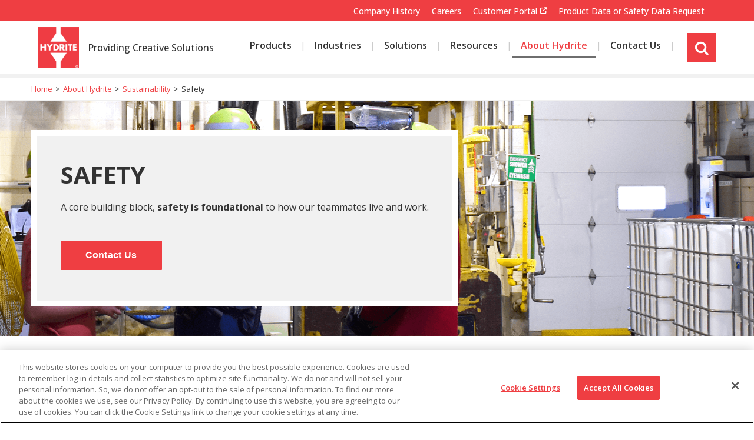

--- FILE ---
content_type: text/html; charset=utf-8
request_url: https://www.hydrite.com/About-Hydrite-Chemical/Sustainability/Sustainable-Growth/Safety.htm
body_size: 10630
content:
<!DOCTYPE html>

<html id="htmlTag" class="titanDisplay Chrome Chrome131" lang="en">
<head>
	<!-- Raw Snippet (Site-level) -->
<!-- Start ReFlex-->
<meta content="initial-scale=1,maximum-scale=5.0,minimum-scale=1.0,user-scalable=yes,width=device-width" name="viewport">
<link rel="preconnect" href="https://fonts.googleapis.com">
<!-- End Reflex 2019 -->



<meta name="google-site-verification" content="Rx8xUdJ-JdTQeun-9xu8iFXKAt7sN8UoWoK9z2wTIdE" />


<!-- Cloudflare Web Analytics --><script defer src='https://static.cloudflareinsights.com/beacon.min.js' data-cf-beacon='{"token": "5ad0e00febcb4fd0aaac60d74218a45b"}'></script><!-- End Cloudflare Web Analytics -->

<!-- Canonical Tag (Site-level) -->
<link rel="canonical" href="https://www.hydrite.com/About-Hydrite-Chemical/Sustainability/Sustainable-Growth/Safety.htm" />

<!-- Google Tag Manager (Site-level) -->
<script>(function(w,d,s,l,i){w[l]=w[l]||[];w[l].push({"gtm.start":
new Date().getTime(),event:"gtm.js"});var f=d.getElementsByTagName(s)[0],
j=d.createElement(s),dl=l!="dataLayer"?"&l="+l:"";j.async=true;j.src=
"https://www.googletagmanager.com/gtm.js?id="+i+dl;f.parentNode.insertBefore(j,f);
})(window,document,"script","dataLayer","GTM-WK9BC29");</script>

	<script language='javascript' type='text/javascript' src='/scripts/titanscripts.required.js'></script>
	<link type='text/css' rel='stylesheet' href='/ClientCSS/Hydrite/Themes.Reflex.Hydrite/site.css' />
	<meta name="generator" content="Titan CMS 7.5.6.0" />
	<title>Safety Program at Hydrite</title>
	<META name='DocID' content='3968'>
<META name='Title' content='Safety Program at Hydrite'>
<META name='Keywords' content='Climate Change, Saferty, Sustainability, Sustainable Growth'>
<META name='Description' content='Hydrite strives to operate in a way that our employees feel safe, valued, and supported while working together to meet our shared goals. A robust safety program is a key part of our culture and permeates throughout our operations.'>
<META name='Abstract' content='Hydrite strives to operate in a way that our employees feel safe, valued, and supported while working together to meet our shared goals. A robust safety program is a key part of our culture and permeates throughout our operations.'>

	<link rel="alternate+rss" type="application/rss+xml" title="RSS" href="/display/WhatsNew.rss" />
	<script language='javascript' type='text/javascript' src='/scripts/titanscripts.js' async></script>
	<script src='https://www.google.com/recaptcha/api.js?render=explicit' type='text/javascript' async defer></script>
	
	
	<!-- Raw Snippet (Site-level) -->
<!-- Start ReFlex  --><script language="javascript" src="/CommonScripts/NWS/Modules.CommonScripts/modulemanager.js"></script>
<script language="javascript" src="/CommonScripts/Hydrite/Themes.ReFlex.Hydrite/site.js">
</script>
<!-- End Reflex 2019 -->
<script src="/CommonScripts/Hydrite/Public/iframeResizer.min.js"></script>

<!-- Stripe Image Background (Site-level) -->
<style>
.titanBody .TitanStripe.animated.StripeImageSustain{
   background-image: url(/Files/site-assets/Sustainability/fragile-earth_iStock-1129110491.jpg);
}
</style>

<!-- Stripe Image Background (Site-level) -->
<style>
.titanBody .TitanStripe.animated.StripeImageBeaker{
   background-image: url(/Files/Images1/Toll-Manufacturing/hydrite-beaker-test-tubes.jpg);
}
</style>

<!-- Stripe Image Background (Site-level) -->
<style>
.titanBody .TitanStripe.animated.StripeImageCareers{
   background-image: url(/Files/Images1/careers_redbanner.jpg);
}
</style>

<!-- Stripe Image Background (Site-level) -->
<style>
.titanBody .TitanStripe.animated.StripeImageFoam{
   background-image: url(/Files/Images1/Foam-Control/foam-control_clear-foam.jpg);
}
</style>

	<link rel='shortcut icon' href='/Files/favicon.ico' type='image/x-icon'></link><link rel='icon' href='/Files/favicon.ico' type='image/x-icon'></link>
</head>
<body class="titanBody" id="titanBody">
	<!-- Google Tag Manager NoScript (Site-level) -->
<noscript>
    <iframe src="https://www.googletagmanager.com/ns.html?id=GTM-WK9BC29" height="0" width="0" style="display:none;visibility:hidden"></iframe>
</noscript>

<form action="/About-Hydrite-Chemical/Sustainability/Sustainable-Growth/Safety.htm?" data-init="button, fieldset, input, object, output, select, textarea" enctype="multipart/form-data" id="routerForm" method="Post"><input name="__RequestVerificationToken" type="hidden" value="Lqt9RAD3GD-EZl3gIzu328WtlFnCcnWbRTetQp2QxzHqTaMokQRG2eRmbbOhVgbDamJRYQnzsCEMiPmvA-RMVtZ3IvVroK5epvgQMgCvI_41" />		<script type="text/javascript">document.addEventListener("DOMContentLoaded", NWS.Util.UI.InitRouterForm, { once: true });</script>
</form><script type="text/javascript">
//<![CDATA[
if (!window.mvcClientValidationMetadata) { window.mvcClientValidationMetadata = []; }
window.mvcClientValidationMetadata.push({"Fields":[],"FormId":null,"ReplaceValidationSummary":false});
//]]>
</script>	


<a href="#SkipNav" class="skipNav">Skip to Content</a>
<header id="headerArea">
    <div id="utilityArea" class="layoutContainer">
        <div class="siteBounds">
            <div class="utilityWrapper">
                <nav class="utility">
                    <!--BeginNoIndex--><ul navName="Utility" navZone="$Zone"><li class="navFirst"><a href="/About-Hydrite-Chemical/Company-History.htm">Company History</a></li><li><a href="/careers.htm">Careers</a></li><li><a href="https://extranet.hydrite.com/">Customer Portal</a></li><li class="navLast"><a href="/sds-request.htm">Product Data or Safety Data Request</a></li></ul><!--EndNoIndex-->
                </nav>
            </div>
        </div>
    </div>
    <div class="siteBounds">
        <div id="logoArea">
            <a href='/home.htm'><img src='/Files/hydrite_h_logo.png' border='0' alt='Hydrite® Chemical Co.'/></a>
        </div>
        <div id="Tagline">
            <div class="Freeform New100 CenterZone TitanBlock"><p><a href="/Hydrite_New.htm" linktype="2" target="_self">Providing Creative Solutions</a></p>
</div>
        </div>
        <input type="checkbox" id="navOpener" />
        <div id="navArea">
            <label for="navOpener" tabindex="0" role="button" onkeydown="NWS.Util.UI.DefaultButton(event, this)" id="Hamburger">
                <div id="navButton">
                    <span>Menu</span><br />
                    <span class="fa" aria-hidden="true" />
                </div>
            </label>
            <div class="navInner">
                <nav class="top">
                    <!--BeginNoIndex--><ul navName="TopMenu" navZone="Top" class="menu"><li class="navFirst"><a href="/Products.htm"><span>Products</span></a></li><li><a href="/Industries.htm" class="hasChild"><span class="arrow"> </span><span>Industries</span></a><ul><li><a href="/Industries/Agriculture.htm"><span>Agriculture</span></a></li><li><a href="/Industries/Biofuels.htm"><span>Biofuels</span></a></li><li><a href="/Industries/Energy-Solutions.htm"><span>Energy</span></a></li><li><a href="/Industries/Food-Processing.htm"><span>Food Processing</span></a></li><li><a href="/Industries/Graphic-Arts.htm"><span>Graphic Arts</span></a></li><li><a href="/Industries/Industrial.htm"><span>Industrial</span></a></li><li><a href="/Industries/Mining.htm"><span>Mining</span></a></li><li><a href="/Industries/Paints-Coatings-Inks-Adhesives.htm"><span>Paints Coatings Inks Adhesives</span></a></li><li><a href="/Industries/Personal-Care.htm"><span>Personal Care</span></a></li><li><a href="/Industries/Pet-Food.htm"><span>Pet Food </span></a></li><li><a href="/Industries/Pulp-Paper.htm"><span>Pulp and Paper</span></a></li></ul></li><li><a href="/Solutions.htm" class="hasChild"><span class="arrow"> </span><span>Solutions</span></a><ul><li><a href="/Contract-Manufacturing.htm"><span>Contract Manufacturing</span></a></li><li><a href="/Solutions/Foam-Control.htm"><span>Foam Control</span></a></li><li><a href="/Solutions/Membrane-Technology.htm"><span>Membrane Technology</span></a></li><li><a href="/Solutions/Peracetic-Acid-Solutions.htm"><span>Peracetic Acid Solutions</span></a></li><li><a href="/Solutions/Plant-Sanitation.htm"><span>Plant Sanitation</span></a></li><li><a href="/Solutions/Sulfur-Chemistries.htm"><span>Sulfur Chemistries</span></a></li><li><a href="/Solutions/Equipment.htm"><span>Technology and Equipment Solutions</span></a></li><li><a href="/Solutions/Waste-Recycle.htm"><span>Waste and Recycle</span></a></li><li><a href="/Solutions/WaterTreatment.htm"><span>Water Treatment</span></a></li></ul></li><li><a href="/Resources.htm" class="hasChild"><span class="arrow"> </span><span>Resources</span></a><ul><li><a href="/Solutions/Food-Processing/Food-Safety-Training.htm"><span>Hydrite Academy</span></a></li><li><a href="/Products/Chemical-Applications.htm"><span>Chemistry Basics</span></a></li><li><a href="/Knowledge-Base"><span>Knowledge Base</span></a></li></ul></li><li class="current"><a href="/About-Hydrite.htm" class="hasChild current"><span class="arrow"> </span><span>About Hydrite</span></a><ul><li><a href="/News-Events.htm"><span>News/Events</span></a></li><li><a href="/About-Hydrite-Chemical/Company-History.htm"><span>Company History</span></a></li><li><a href="/About-Hydrite-Chemical/Sustainability/Sustainable-Growth.htm" class="hasChild current"><span class="arrow"> </span><span>Sustainability</span></a><ul><li><a href="/About-Hydrite-Chemical/Sustainable-Growth/Energy.htm"><span>Energy</span></a></li><li><a href="/About-Hydrite-Chemical/Sustainability/Sustainable-Growth/Safety.htm" class="current"><span>Safety</span></a></li><li><a href="/About-Hydrite-Chemical/Sustainable-Growth/Sustainable-Goals.htm"><span>Sustainable Goals</span></a></li><li><a href="/About-Hydrite-Chemical/Sustainability/Sustainable-Growth/Waste-Minimization.htm"><span>Waste Minimization</span></a></li><li><a href="/About-Hydrite-Chemical/Sustainability/Sustainable-Growth/Water.htm"><span>Water</span></a></li></ul></li><li><a href="/Community-Giving.htm"><span>Community </span></a></li></ul></li><li class="navLast"><a href="/Contact.htm"><span>Contact Us</span></a></li></ul><!--EndNoIndex-->
                </nav>
                <nav class="utility">
                    <!--BeginNoIndex--><ul navName="Utility" navZone="$Zone"><li class="navFirst"><a href="/About-Hydrite-Chemical/Company-History.htm">Company History</a></li><li><a href="/careers.htm">Careers</a></li><li><a href="https://extranet.hydrite.com/">Customer Portal</a></li><li class="navLast"><a href="/sds-request.htm">Product Data or Safety Data Request</a></li></ul><!--EndNoIndex-->
                </nav>
                <div class="searchWrapper">
                    <a id="searchToggle" class="toggle" href="javascript:void(0)" aria-haspopup="true">
                        <i class="icon fas fa-search"></i>
                        <span class="screenReaderOnly">site search</span>
                    </a>
                    <div class="searchShadow" role="dialog" aria-labelledby="searchBarTop_searchTerms">
                        <div class="searchBar">
                            <!--BeginNoIndex--><input type="text" id="searchBarTop_searchTerms" name="searchBarTop_searchTerms" maxlength="200" value="" onkeydown="NWS.Util.UI.DefaultButton(event, document.getElementById('searchBarTop_searchGo'))" placeholder="Search" aria-label="Search by Keyword" /> 
            <input type="button" value="Search" id="searchBarTop_searchGo" name="searchBarTop_searchGo" class="search" aria-label="Search" onclick="&#xA;                NWS.Util.UI.SearchSubmit('/Search-Results.htm', document.getElementById('searchBarTop_searchTerms'))" /><!--EndNoIndex-->
                        </div>
                    </div>
                </div>
            </div>
            <div style="display:none;">
                
            </div>
        </div>
    </div>
</header>
<main id="contentArea" class="layoutContainer">
    <div id="heroZone">
        
        <div class="titleArea siteBounds"><p>Safety</p></div>
    </div>
    <div id="pageTools">
        <div class="siteBounds">
            <nav class="breadcrumb">
                <!--BeginNoIndex--><ul navName="Breadcrumb" navZone="Breadcrumb"><li><a href="/">Home</a><span>&gt;</span></li><li><a href="/About-Hydrite.htm">About Hydrite</a><span>&gt;</span></li><li><a href="/About-Hydrite-Chemical/Sustainability/Sustainable-Growth.htm">Sustainability</a><span>&gt;</span></li><li class="current">Safety</li></ul><!--EndNoIndex-->
            </nav>
            <nav class="tools">
                <!--BeginNoIndex--><ul navName="PageTools" navZone=""><li class="email"><a href="#" onclick="NWS.Util.Print.Email('Website Link');return false;">Email</a></li><li class="print"><a class="print" href="#" onclick="javascript:window.print();">Print</a></li></ul><!--EndNoIndex-->
            </nav>
        </div>
    </div>
    <a name="SkipNav" id="SkipNav" class="skipNav">Main Content</a>
    <div id="topZone">
        
        <div class="TitanStripe StripeBillboard3"><div class="siteBounds"><div class="Freeform AddContentBorder BgColorLight BillboardContent New100 CenterZone TitanBlock"><h1>Safety</h1>

<p>A core building block, <strong>safety is foundational</strong> to how our teammates live and work.</p>

<p>&nbsp;</p>

<p><span class="Button"><a href="/Contact.htm" linktype="3" target="_self">Contact Us</a></span></p>
</div><div class="Freeform BillboardImage New100 CenterZone TitanBlock"><p><img alt="Safety at Hydrite" loading="lazy" src="/Files/site-assets/Sustainability/Safety-Footer_1900x500.png" />
</p>
</div></div></div><div class="TitanStripe StripeDefault"><div class="siteBounds"><div class="Freeform New100 CenterZone TitanBlock"><p>&nbsp;</p>

<p><img alt="Manufacturing Safety PPE" class="FloatLeft" loading="lazy" src="/Files/Images1/Sustainability-Growth-Charts/PPE.png?Medium" /></p>

<p>Since our beginning in 1929, our employees have been the driving force in our success. We put our employees first and work to empower them. We strive to operate in a way that our employees feel safe, valued, and supported while working together to meet our shared goals. <strong>A robust safety program is a key part of our culture and permeates throughout our operations.</strong></p>

<p>We track a variety of leading and lagging performance indicators, evaluate risks, implement prevention measures, and plan for current and future initiatives to support our vision of ensuring a safe workplace for everyone at Hydrite. With input from human resources, operations, and recommendations from Hydrite&rsquo;s Board of Directors, we branded One Hydrite Safety in 2021. This initiative requires our evaluation of individual department and site programs and developing and deploying best practices consistently across the organization.</p>

<p>Examples include prescription safety glasses programs, hearing evaluations, respirator fit testing, contractor management, and partnering with field sales to provide effective personal protective equipment distribution. Even further, improvements have been implemented across departments like ergonomic scrap metal disposal techniques, mobile production floor training technology, and driver/customer collaboration on safe delivery practices.</p>
</div></div></div><div class="TitanStripe StripeGrid-GridGap-TwoWide"><div class="siteBounds"><div class="Freeform CardDesign1 BgColorLight AnimateBoxShadow New100 CenterZone TitanBlock"><h4 style="text-align:center">Safety Vision</h4>

<p style="text-align:center">Safety is an integral part of the culture at Hydrite. It is our collective responsibility to ensure a safe workplace for everyone at Hydrite.</p>
</div><div class="Freeform CardDesign1 BgColorLight AnimateBoxShadow New100 CenterZone TitanBlock"><h4 style="text-align:center">Safety Mission</h4>

<p style="text-align:center">Achieve zero incidents and injuries through the continuous improvement of our operational practices and processes where safety remains our top priority.</p>
</div></div></div><div class="TitanStripe StripeDefault"><div class="siteBounds"><div class="Freeform Float50 New100 CenterZone TitanBlock"><h4>Safety Values</h4>

<ul>
	<li>I am responsible for my own safety.</li>
	<li>I am responsible for my teammate&rsquo;s safety.</li>
	<li>I will always wear my PPE.</li>
	<li>I accept feedback about my safety behavior.</li>
	<li>I accept the responsibility to take action when confronted with an unsafe situation.</li>
	<li>I will actively seek and participate in safety improvements.</li>
	<li>I will always follow the Standard Operating Procedure.</li>
</ul>
</div><div class="Freeform Float50 New50 CenterZone TitanBlock"><p style="text-align:center"><img alt="Safety Hat and Sign" loading="lazy" src="/Files/Images1/Sustainability-Growth-Charts/Sign-Hat-Combination.png?Medium" /></p>
</div></div></div><div class="TitanStripe StripeBillboard7"><div class="siteBounds"><div class="Freeform BillboardImage New100 CenterZone TitanBlock"><p><img alt="One Hydrite Safety" loading="lazy" src="/Files/Images1/Sustainability-Growth-Charts/Safety-Banner---1900x500.png" /></p>
</div><div class="Freeform BillboardContent BgColorLight Flex50 New100 CenterZone TitanBlock"><h4>DRIVING ONE HYDRITE SAFETY</h4>

<p>Our One Hydrite Safety team consists of a cross-functional group that includes Environmental, Health and Safety, Operations, Human Resources, Transportation, Risk Management, and Sales personnel to drive our One Hydrite Safety program to support our Safety Vision, Mission, and Values. This initiative requires identification and evaluation of the language, actions, and behaviors of individual employees, teams, and the culture we aspire to become and communicate this as the expectation.</p>

<p>These expectations are our safety leading indicators and are communicated, measured, acknowledged, and understood as the strategic path forward to deliver our vision, evaluate risks, implement prevention measures, and plan for current and future initiatives.</p>

<p><strong>These practices and investment in a One Hydrite Safety culture has supported our achievement of record-breaking safety performances, driving our best year yet in 2022 and winning the&nbsp;<a href="https://www.wisafetycouncil.org/2024/04/23/30th-wisconsin-corporate-safety-award-winners/" linktype="3" target="_blank">2023 Wisconsin Safety Council Corporate Safety Award</a>.</strong></p>
</div></div></div><div class="TitanStripe StripeDefault"><div class="siteBounds"><div class="Freeform New100 CenterZone TitanBlock"><p>&nbsp;</p>

<p>&nbsp;</p>
</div><div class="Freeform Float25 New100 CenterZone TitanBlock"><p><img alt="Mike Smith Safety Quote" loading="lazy" src="/Files/Images1/Sustainability-Growth-Charts/Safety-Page-Quotes---Mike.png?Teaser" /></p>
</div><div class="Freeform Float75 New50 CenterZone TitanBlock"><h5>&nbsp;</h5>

<h3>&quot;It is important that our employees be able to trust each other - they are not only responsible for their safety, <span style="color:#ef3e42"><strong>but their teammates&#39; safety as well.</strong></span>&quot;</h3>

<p><span style="font-size:20px"><strong>Mike Smith</strong></span><br />
Branch Buyer / Warehouse Manager<br />
<strong><span style="color:#ef3e42">La Crosse, Wisconsin</span></strong></p>
</div><div class="Freeform Float75 New100 CenterZone TitanBlock"><h5>&nbsp;</h5>

<p>&nbsp;</p>

<h3 style="text-align:right">&quot;<span style="color:#ef3e42"><strong>Everyone should care about safety</strong></span> because when employees get injured, it also affects their loved ones at home.&quot;</h3>

<p style="text-align:right"><span style="font-size:20px"><strong>Byron Chitay</strong></span><br />
EHS Specialist<br />
<strong><span style="color:#ef3e42">Visalia, California</span></strong></p>
</div><div class="Freeform Float25 New50 CenterZone TitanBlock"><p><img alt="Byron Chitay Safety Quote" loading="lazy" src="/Files/Images1/Sustainability-Growth-Charts/Safety-Page-Quotes---Byron.png?Teaser" /></p>
</div><div class="Freeform New100 CenterZone TitanBlock"><div class="BgColorLight TextContainer">
<p>&nbsp;</p>

<h3>Customer Impact</h3>

<p>Through an extensive quality management system, Hydrite is committed to providing high quality, creative products that exceed customer expectations. This commitment requires a strong understanding of our customer&rsquo;s business, operations, and specifications. We are always working to further develop our <a href="/Solutions/Equipment.htm" target="_self">equipment technology</a> to meet the changing needs of customers. Our development of innovative tools for our customers and field employees, including real time data monitoring, demonstrates the company&rsquo;s dedication to helping enhance food safety.</p>

<p>As a food sanitation and ingredient industry partner, we have spent decades promoting the safe transfer of food from farm to table. In the late 1990s, we implemented <a href="https://www.fda.gov/food/guidance-regulation-food-and-dietary-supplements/hazard-analysis-critical-control-point-haccp#:~:text=HACCP%20is%20a%20management%20system,consumption%20of%20the%20finished%20product." linktype="3" target="_blank">Hazard Analysis Critical Control Point (HACCP)</a> plans in all manufacturing and warehousing facilities. HACCP is a management system in which <a href="/Industries/Food-Processing/Food-Safety.htm" linktype="null" target="_self">food safety</a> is addressed through the analysis and control of biological, chemical, and physical hazards from raw material production, procurement and handling, manufacturing, distribution, and consumption of the finished product. More recently, we have obtained <a href="https://www.sqfi.com/" linktype="3" target="_blank">Safe Quality Food (SQF)</a> certification at a number of facilities.</p>

<p>&nbsp;</p>
</div>
</div><div class="Freeform New100 CenterZone TitanBlock"><h3>Supplier Code of Conduct</h3>

<p>A key piece of our success is our record of building strong relationships with our suppliers, who play an important role in our ability to live out our mission of providing sustainable ideas and solutions that ensure customer, employee, and partner success. We hold ourselves to exacting standards, and we expect the same from our suppliers.</p>

<p style="text-align:center"><span class="button"><a href="/Files/resources/Sustainability/Hydrite-Supplier-Code-of-Conduct.pdf" linktype="4" target="_blank">SUPPLIER CODE OF CONDUCT</a>&nbsp;</span>&nbsp;</p>
</div></div></div><div class="TitanStripe StripeBillboard7"><div class="siteBounds"><div class="Freeform BillboardImage New100 CenterZone TitanBlock"><p><img alt="University Park Safety Milestone" loading="lazy" src="/Files/Images1/Sustainability-Growth-Charts/Safety-Footer---1900x500.png" /></p>
</div><div class="Freeform BillboardContent BgColorRed Flex33 New100 CenterZone TitanBlock"><h2>Contact Us</h2>

<p>Learn more about how Hydrite prioritizes safety company wide.</p>

<p>&nbsp;</p>

<p><span class="button"><a href="/Contact.htm" linktype="3" target="_self">Contact Us</a></span></p>
</div></div></div><div class="TitanStripe StripeDefault"><div class="siteBounds"><div class="Freeform New100 CenterZone TitanBlock"><p>&nbsp;
</p>

</div></div></div>
    </div>
    <div id="middleZone" class="siteBounds">
        <aside id="sideZone" class="side">
            
            
        </aside>
        <section id="centerZone">
            
            
        </section>
    </div>
    <div id="bottomZone">
        
        <div class="siteBounds"><script type='text/javascript'>NWS.Modules.LoadResources(["/scripts/NWS.Fields.js","/Views/Display/Blocks/Support/NWS.FormEditorSupport.js","/Views/Display/Blocks/Commenting/CommentsDisplay.js"], [{"func":"NWS.Block.Comments.Init","args":{}}], []);</script></div>
    </div>
</main>
<footer id="footerArea" class="layoutContainer">
    <div class="bottomContent">
        <div class="siteBounds">
            <div class="Freeform NavList New100 CenterZone TitanBlock"><div class="Container Grid GridGap Width100 WidthDesktop20 WidthMobile100 WidthTablet100 WidthTabletLandscape20 WidthWideScreen20">
<div>
<p><a href="/home.htm" linktype="2" target="_self"><img alt="hydrite logo" class="logo" loading="lazy" src="/Files/hydrite_h_logo.png?Small" /></a></p>

<ul class="contact-address">
	<li>17385 Golf Parkway</li>
	<li>Brookfield, Wisconsin 53045</li>
</ul>

<ul class="contact-numbers">
	<li>Main Phone&nbsp;262-792-1450</li>
	<li>Customer Service&nbsp;855-365-7500</li>
</ul>
</div>

<div><span class="h6">Our Company</span>

<ul>
	<li><a href="/About-Hydrite.htm">About Hydrite </a></li>
	<li><a href="/careers.htm" linktype="2" target="_self">Careers</a></li>
	<li><a href="/Community-Giving.htm" linktype="2" target="_self">Community</a></li>
	<li><a href="/About-Hydrite-Chemical/Sustainability/Sustainable-Growth.htm" linktype="2" target="_self">Sustainability</a></li>
</ul>
</div>

<div><span class="h6">Reference</span>

<ul>
	<li><a href="/News-Events/Press-Releases.htm" linktype="2" target="_self">News</a></li>
	<li><a href="/News-Events/Events.htm" linktype="2" target="_self">Events</a></li>
	<li><a href="/Products/Chemical-Applications.htm" linktype="2" target="_self">Chemistry Basics</a></li>
</ul>
</div>

<div><span class="h6">Using Our Website</span>

<ul>
	<li><a href="/Legal/Privacy-Policy.htm" linktype="2" target="_self">Privacy Policy</a></li>
	<li><a href="/Site-Map.htm" linktype="2" target="_self">Site Map</a></li>
	<li><a href="/Bottom-Nav/Accessibility.htm" linktype="2" target="_self">Accessibility</a></li>
	<li><a href="/Legal.htm" linktype="2" target="_self">Legal</a></li>
</ul>
</div>

<div><span class="h6">Connect</span>

<ul class="social-icons">
	<li><a href="https://www.linkedin.com/company/hydrite-chemical-co-" target="_blank"><em class="fa fa-linkedin"><span>LinkedIn</span></em></a></li>
	<li><a href="https://www.facebook.com/hydrite" target="_blank"><em class="fa fa-facebook"><span>Facebook</span></em></a></li>
	<li><a href="https://www.instagram.com/hydrite/?hl=en" target="_blank"><em class="fa fa-instagram"><span>Instagram</span></em></a></li>
	<li><a href="https://twitter.com/hydriteco" target="_blank"><em class="fa fa-x-twitter"><span>Twitter</span></em></a></li>
</ul>
<span class="Glassdoor Social"><a href="https://www.glassdoor.com/Overview/Working-at-Hydrite-EI_IE14187.11,18.htm" target="_blank"><img alt="" loading="lazy" src="https://www.glassdoor.com/api/widget/verticalStarRating.htm?e=14187" /></a></span></div>
</div>

<p><a name="Cookie"></a></p>
</div><div class="Freeform New100 CenterZone TitanBlock"><div class="CookieSettingsButton"><!-- CookiePro Cookies Settings button start --><button class="ot-sdk-show-settings" id="ot-sdk-btn" onclick="return false;">Cookie Settings</button><!-- CookiePro Cookies Settings button end --></div>
</div>
        </div>
    </div>
    <div class="siteBounds">
        <div class="copyright">
            © 2025 Hydrite Chemical - all rights reserved.
        </div>
        <div class="poweredBy">
            <p>This site is powered by the Northwoods Titan Content Management System.</p>
        </div>
    </div>
</footer>
<a href="#" id="scrollTop" aria-label="Back to top of page"><span class="fas fa-chevron-up arrow" aria-hidden="true"></span></a>

<!-- OneTrust Cookies Consent Notice start -->
<script src="https://cookie-cdn.cookiepro.com/scripttemplates/otSDKStub.js" type="text/javascript" charset="UTF-8" data-domain-script="c74a4368-b43b-45eb-b0f0-7edf2df4db22"/>
<script type="text/javascript">
function OptanonWrapper() {}
</script>
<!-- OneTrust Cookies Consent Notice end --><script type="text/javascript">NWS.Modules.LoadResources(['/Views/Display/Blocks/NWS/Blocks.DataPrivacy/CookieConsentBanner/CookieConsent.css']);</script>
	

	<!-- AdditionalCSS (Site-level) -->
<style>.titanBody:not(.blockPreview) [class*='StripeBillboard'].hasVideo .container.video video {
animation: zoom 2.25s forwards ease-out;
    animation-delay: .1s;
    max-width: 100%;
    object-fit: cover;
    object-position: 50% 50%;
    min-height: 100%;
    min-width: 100%;
    top: 50%;
    position: absolute;
    transform: scale(1.2) translateY(-50%);
}

/* Hydrite-399 */
@media (min-width: 1200px) {
    .titanBody .searchShadow .searchBar::before {
		display:none !important;
    }
	.titanBody .searchShadow .searchBar input[type=button] {	
		background-image: url(/Files/Icons/search.png?Thumbnail);
		background-size: 25px;
		background-repeat: no-repeat;
		background-position: center;
	}
}</style>

<!-- Raw Snippet (Site-level) -->
<!-- Pardot UTM Tracking --><script type="text/javascript">
var iframe = document.getElementById('pardot');
iframe.src = iframe.src + window.location.search;
</script><!-- Pardot UTM Tracking-->

</body>
</html>


--- FILE ---
content_type: text/css; charset=utf-8
request_url: https://www.hydrite.com/_bundle.css?file=%2FClientCSS%2FNWS%2FThemes.ReFlex.Core%2Flibrary-support.css&file=%2FCommonscripts%2FNWS%2FModules.CommonScripts%2Fheader_animation.css
body_size: 1612
content:
.titanBody{--breakpoint-phone:600px;--breakpoint-tablet:768px;--breakpoint-tablet-landscape:1024px;--breakpoint-desktop:1200px;--breakpoint-widescreen:1600px}.TitanStripe[class*="Default"]{background:var(--color-white)}.TitanStripe[class*="Light"]{background:var(--color-light);color:var(--color-text-dark)}.TitanStripe[class*="Medium"]{background:var(--color-medium);color:var(--color-text-dark)}.TitanStripe[class*="Dark"]{background:var(--color-dark);color:var(--color-white)}.TitanStripe[class*="Primary"]{background:var(--color-brand-primary);color:var(--color-white)}.titanBody .TitanStripe[class*="Primary"] a,.mainBody .TitanStripe[class*="Primary"] a,.titanBody .TitanStripe[class*="Dark"] a,.mainBody .TitanStripe[class*="Dark"] a{color:var(--color-light)}.titanBody .TitanStripe[class*="Primary"] a:hover,.titanBody .TitanStripe[class*="Primary"] a:focus,.titanBody .TitanStripe[class*="Primary"] a:active,.mainBody .TitanStripe[class*="Primary"] a:hover,.mainBody .TitanStripe[class*="Primary"] a:focus,.mainBody .TitanStripe[class*="Primary"] a:active,.titanBody .TitanStripe[class*="Dark"] a:hover,.titanBody .TitanStripe[class*="Dark"] a:focus,.titanBody .TitanStripe[class*="Dark"] a:active,.mainBody .TitanStripe[class*="Dark"] a:hover,.mainBody .TitanStripe[class*="Dark"] a:focus,.mainBody .TitanStripe[class*="Dark"] a:active{color:var(--color-white)}.TitanStripe[class*="Narrow"] .siteBounds{max-width:1024px}.TitanStripe[class*="Narrower"] .siteBounds{max-width:768px}.TitanStripe[class*="NoPadding"]{padding:0}.TitanStripe[class*="NoTopPadding"]{padding-top:0}.TitanStripe[class*="NoBottomPadding"]{padding-bottom:0}.TitanStripe[class*="StripeImage"]{min-height:var(--stripeImageMinHeight);display:var(--stripeImageDisplay);align-items:center;position:relative}.TitanStripe[class*="StripeImage"] .siteBounds{position:relative;max-width:var(--stripeImageMaxContentWidth)}.TitanStripe[class*="StripeImage"] .Freeform *{color:var(--stripeImageTextColor)}.TitanStripe[class*="StripeImage"]{background-color:var(--color-dark)}.TitanStripe[class*="StripeImage"].animated{background-repeat:no-repeat;background-position:100%;background-size:cover}.TitanStripe[class*="StripeImage"].animated::before{content:"";background:var(--color-black);opacity:.6;position:absolute;width:100%;height:100%;top:0}.titanBody .TitanStripe[class*="StripeImage"] .Freeform .Button a{background-color:var(--color-white);color:var(--color-brand-primary)}.titanBody .TitanStripe[class*="StripeImage"] .Freeform .Button a:hover,.titanBody .TitanStripe[class*="StripeImage"] .Freeform .Button a:focus,.titanBody .TitanStripe[class*="StripeImage"] .Freeform .Button a:active{color:var(--color-white);background-color:var(--color-brand-primary)}@media(min-width:768px){.TitanStripe[class*="StripeFlex"] .siteBounds{display:flex;justify-content:space-between;flex-wrap:wrap}.VerticalCenter{align-self:center}.Flex20,.Flex25,.Flex33,.Flex40,.Flex50,.Flex60,.Flex66,.Flex75{flex-basis:calc(50% - var(--flex-block-spacing))}.TitanStripe[class*="StripeFlex"] .siteBounds>div:not([class*="Flex"]){flex-basis:100%}}@media(min-width:1200px){.Flex20{flex-basis:calc(20% - var(--flex-block-spacing))}.Flex25{flex-basis:calc(25% - var(--flex-block-spacing))}.Flex33{flex-basis:calc(33.33% - var(--flex-block-spacing))}.Flex40{flex-basis:calc(40% - var(--flex-block-spacing))}.Flex50{flex-basis:calc(50% - var(--flex-block-spacing))}.Flex60{flex-basis:calc(60% - var(--flex-block-spacing))}.Flex66{flex-basis:calc(66.67% - var(--flex-block-spacing))}.Flex75{flex-basis:calc(75% - var(--flex-block-spacing))}}.DataList.FilterGrid.SimpleCard .item,.TOCBlock.FilterGrid.SimpleCard .item,.Aggregation.FilterGrid.SimpleCard .item,.SimpleCard{background:var(--color-light);color:var(--color-text-dark);border-radius:3px;padding:5rem;display:flex;flex-direction:column;justify-content:center}.SimpleCard.FilterGrid{background:transparent;border-radius:initial;padding:0;display:initial}.titanBody a.VideoPoster{display:inline-block;position:relative;text-decoration:none;z-index:0;color:var(--color-white)}.titanBody a.VideoPoster:hover,.titanBody a.VideoPoster:focus,.titanBody a.VideoPoster:active{display:inline-block;position:relative;text-decoration:none;color:var(--color-white)}.VideoPoster::before{content:"";position:absolute;width:10rem;height:10rem;left:50%;top:50%;transform:translate(-50%,-50%);line-height:1;text-align:center;background-color:var(--color-brand-primary);border-radius:50%;transition:all .3s ease;z-index:1;opacity:.7}.VideoPoster:hover::before,.VideoPoster:focus::before,.VideoPoster:active::before{width:var(--video-poster-button-size);height:var(--video-poster-button-size);opacity:1;box-shadow:3px 3px 5px rgba(0,0,0,.2)}.VideoPoster::after{font-family:var(--fontfamily-secondary);font-weight:bold;font-size:var(--video-poster-button-font-size);content:"";z-index:2;position:absolute;left:50%;top:50%;transform:translate(-50%,-50%);padding-left:5px;transition:all .3s ease}.VideoPoster:hover::after,.VideoPoster:focus::after,.VideoPoster:active::after{font-size:var(--video-poster-button-hover-font-size)}.titanBody{--breakpoint-desktop:1200px}.sticky #logoArea img{height:34px;min-height:34px}@media(min-width:1200px){#headerArea.sticky{position:fixed;height:44px;min-height:0;box-shadow:-4px 3px 0 0 var(--color-black-shadow)}.sticky #utilityArea{display:none}.sticky #logoArea{margin:3px 0}.sticky #logoArea img{max-height:40px}.sticky #navOpener:checked~#navArea,.sticky #navArea{top:0}.sticky #navArea nav.top .menu>li>a{padding:10px 22px 11px}.sticky #navArea nav.top .menu>li>ul{top:44px}#navArea nav.top .menu>li>ul{max-height:calc(100vh - 150px);overflow-y:auto}.sticky #navArea nav.top .menu>li>a.hasChild::after{border-width:7px}#navArea nav.top .menu>li:hover>ul,#navArea nav.top .menu>li:hover>a.hasChild::after{animation:fadeInUpMenu 300ms cubic-bezier(.25,.46,.45,.94) both}#headerArea.sticky{animation:fadeInDown 600ms cubic-bezier(.25,.46,.45,.94) both}}@media(prefers-reduced-motion:reduce){#navArea nav.top .menu>li:hover>ul,#navArea nav.top .menu>li:hover>a.hasChild::after{animation:none !important}#headerArea.sticky{animation:none !important}}@-webkit-keyframes fadeInUpMenu{from{opacity:0;transform:translate3d(0,100px,0)}to{opacity:1;transform:none}}@keyframes fadeInUpMenu{from{opacity:0;transform:translate3d(0,100px,0)}to{opacity:1;transform:none}}@-webkit-keyframes fadeInDown{from{opacity:0;transform:translate3d(0,-100%,0)}to{opacity:1;transform:none}}@keyframes fadeInDown{from{opacity:0;transform:translate3d(0,-100%,0)}to{opacity:1;transform:none}}

--- FILE ---
content_type: text/css; charset=utf-8
request_url: https://www.hydrite.com/_bundle.css?file=%2FClientCSS%2FNWS%2FModules.Accessibility.Support%2FAccessibility.css&file=%2FClientCSS%2FNWS%2FModules.Accessibility.Support%2FTopNav.css&file=%2FClientCSS%2FNWS%2FModules.Accessibility.Support%2FMegaMenu.css
body_size: 2178
content:
.titanBody{--breakpoint-phone:600px;--breakpoint-tablet:768px;--breakpoint-tablet-landscape:1024px;--breakpoint-desktop:1200px;--breakpoint-widescreen:1600px}.TitanBlock fieldset div.head span.accessible{width:80%;display:block;height:auto}.TitanBlock fieldset div.head span.accessible>h4,.TitanBlock fieldset div.head span.accessible .h4{margin-left:20px;white-space:nowrap;text-overflow:ellipsis;overflow:hidden;max-width:225px}@media(min-width:768px){.TitanBlock fieldset div.head span.accessible>h4,.TitanBlock fieldset div.head span.accessible .h4{max-width:300px}}@media(min-width:1200px){.TitanBlock fieldset div.head span.accessible>h4,.TitanBlock fieldset div.head span.accessible .h4{max-width:175px}}.totalItemsDisplay{font-size:var(--fontsize-secondary);display:flex;align-items:center;flex-wrap:wrap}.totalItemsDisplay>span{margin:1rem 2rem 1rem 0}.TitanBlock input.filterTrigger:checked+div .closeFilter{display:block}.closeFilter{display:none;background:var(--color-brand-primary);color:rgba(255,255,255,1);font-size:1.7rem;line-height:1;padding:6px 20px;border:1px solid var(--color-brand-primary);text-align:center;text-decoration:none;cursor:pointer}.closeFilter:hover,.closeFilter:focus,.closeFilter:active{background:var(--color-brand-primary-hover)}.TitanBlock .inputs .links input{position:absolute;width:1px;height:1px;padding:0;margin:-1px;overflow:hidden;clip:rect(0,0,0,0);border:0}.TitanBlock .inputs .links label{float:none;width:100%}.skiptoResults,.skiptoFilter{position:absolute;left:-10000px;height:1px;overflow:hidden;top:auto;width:1px;z-index:9999;box-sizing:border-box}.skiptoFilter:focus,.skiptoResults:focus,.totalItemsDisplay .skipNav:focus{position:relative;left:auto;top:auto;width:auto;height:auto;background-color:var(--color-brand-primary);border:2px dashed var(--color-white);display:flex;outline-color:var(--color-brand-primary);padding:15px;text-align:center;text-decoration:underline;z-index:1}.titanBody .skiptoFilter:focus,.titanBody .skiptoResults:focus,.titanBody .totalItemsDisplay .skipNav:focus{color:var(--color-white)}.skiptoFilter:focus{display:none}@media(min-width:1200px){.skiptoFilter:focus{display:flex}.closeFilter,.TitanBlock input.filterTrigger:checked+div .closeFilter{display:none}}.FAQ .Accessible_Accordion .accordionArea{width:100%;overflow:hidden}.FAQ .Accessible_Accordion .min,.FAQ .Accessible_Accordion.open .max{display:none}.FAQ .Accessible_Accordion.open .min{display:block}.FAQ .Accessible_Accordion .max,.FAQ .Accessible_Accordion .min{float:right;clear:right;margin:0;cursor:pointer;padding:5px;font-size:var(--fontsize-secondary)}.FAQ .Accessible_Accordion details{padding:15px 23px;border-top:1px solid var(--color-medium)}.StripeLight .FAQ .Accessible_Accordion details,.StripeMedium .FAQ .Accessible_Accordion details{border-color:var(--color-dark)}.FAQ .Accessible_Accordion details[open] summary{margin-bottom:1rem}.FAQ .Accessible_Accordion summary{cursor:pointer;margin-left:-21px;list-style:none}.FAQ .Accessible_Accordion summary::-webkit-details-marker{display:none}.FAQ .Accessible_Accordion summary:before{font-family:var(--fontfamily-secondary);content:"";padding-right:12px;color:var(--color-brand-primary);font-weight:bold}.FAQ .Accessible_Accordion details:hover summary:before{color:var(--color-text-dark)}.StripeDark .FAQ .Accessible_Accordion summary:before,.StripePrimary .FAQ .Accessible_Accordion summary:before{color:var(--color-white)}.titanBody .FAQ .Accessible_Accordion details[open] summary:before{content:"";padding-bottom:15px}.titanBody .FAQ div.tabbedContent ul.tabs li a{text-decoration:none}.titanBody .FAQ div.tabbedContent ul.tabs li:not(.selected) a{color:var(--color-white)}.titanBody .StripePrimary .FAQ div.tabbedContent ul.tabs li.selected a,.mainBody .StripePrimary .FAQ div.tabbedContent ul.tabs li.selected a,.titanBody .StripeDark .FAQ div.tabbedContent ul.tabs li.selected a,.mainBody .StripeDark .FAQ div.tabbedContent ul.tabs li.selected a{color:var(--color-brand-primary)}.StripePrimary .FAQ div.tabbedContent ul.tabs li:not(.selected){background:var(--color-dark);border-color:var(--color-dark)}.titanBody .ErrorMessage:focus{border:2px dotted #f00}.FAQ .Accessible_Accordion details.polyfill{display:block}.FAQ .Accessible_Accordion details.polyfill summary{margin-left:0}details.polyfill>*{display:none}.IE details.polyfill>*,details.polyfill summary,details[open].polyfill>*{display:block}.IE .FAQ .Accessible_Accordion .max,.IE .FAQ .Accessible_Accordion .min,.IE .FAQ .Accessible_Accordion summary::before{display:none}.titanBody{--breakpoint-phone:600px;--breakpoint-tablet:768px;--breakpoint-desktop:1200px}#navArea nav.top .menu>li{overflow:hidden}#navArea nav.top .menu>li>a{display:block}#navArea nav.top .menu>li>a.hasChild{width:calc(100% - 80px);float:left}#navArea nav.top .menu>li>ul{display:none}a.toggleMenuButton{width:80px;float:left;text-align:center}a.toggleMenuButton::before{font-family:var(--fontfamily-secondary);font-weight:bold;content:""}a.toggleMenuButton[aria-expanded="true"]::before{content:""}@media(min-width:1200px){#navArea nav.top .menu>li{overflow:initial}#navArea nav.top .menu>li>a{display:inline-block}#navArea nav.top .menu>li>a.hasChild{width:auto;float:none}#navArea nav.top .menu>li>a.toggleMenuButton{padding:0}a.toggleMenuButton{float:none;position:absolute;left:-10000px;height:1px;overflow:hidden;top:auto;width:1px;z-index:9999}a.toggleMenuButton:focus{left:auto;right:0;bottom:0;overflow:hidden;height:auto;width:100%;text-align:center}}.titanBody{--breakpoint-phone:600px;--breakpoint-tablet:768px;--breakpoint-tablet-landscape:1024px;--breakpoint-desktop:1200px}.megaMenu{display:none}@media(min-width:1200px){.megaMenu{display:initial}#navArea nav a.current,#navArea nav a:hover,#navArea nav a:focus,#navArea nav a:active{color:var(--color-brand-secondary);background:transparent}#navArea nav.top .menu>li.hasMegaMenu.open,#navArea nav.top .menu>li.hasMegaMenu:hover{position:initial}.titanBody:not(.Android) #navArea nav.top .menu>li.hasMegaMenu>ul{display:none !important}.megaMenu .Float25.New100,.megaMenu .Float33.New100,.megaMenu .Float50.New100,.megaMenu .Float66.New100,.megaMenu.Float75.New100{clear:none;margin-left:auto}#navArea nav.top .menu>li.hasMegaMenu>.megaMenu{display:none;z-index:1;box-shadow:0 4px 4px var(--color-black-shadow);background:var(--color-medium);max-height:55vh;overflow:auto;left:0;position:fixed;width:100vw}#navArea nav.top .menu>li.hasMegaMenu>.megaMenu .siteBounds{padding:2rem 0 3rem;overflow:hidden}#navArea nav.top .menu>li.hasMegaMenu>.megaMenu .siteBounds .TitanBlock{margin-bottom:0}.megaMenu .siteBounds>div.selected{background:var(--color-white);padding:2rem;overflow:hidden;z-index:10;position:relative;box-shadow:0 4px 4px var(--color-black-shadow)}.megaMenu .siteBounds>div[class*="_Wrapper"]:not(.selected){display:none}.tablist{margin-bottom:0;z-index:1;position:relative}.tablist ul{list-style:none;padding:0;margin-bottom:-1px;float:right;z-index:0}.tablist li{display:inline-block;margin:0 1rem 0 0}.tablist a{color:var(--color-text-dark);display:block;border:1px solid var(--color-medium);background:var(--color-light);font-weight:bold;top:1px;position:relative}#navArea nav.top .menu .tablist a{padding:13px 25px 20px}.tablist a:focus{outline:none}#navArea nav.top .menu .tablist li.selected a{border:1px solid var(--color-white);background:var(--color-white)}#navArea nav.top .menu .tablist li a:hover,#navArea nav.top .menu .tablist a:focus,#navArea nav.top .menu .tablist a:active{text-decoration:underline;border:1px solid var(--color-white);background:var(--color-white)}#navArea nav.top .menu .tablist li.selected a:hover,#navArea nav.top .menu .tablist li.selected a:focus,#navArea nav.top .menu .tablist li.selected a:active{text-decoration:none;cursor:default;border:1px solid var(--color-white);background:var(--color-white);color:var(--color-brand-secondary)}.tablist li.selected a::after{content:"";position:absolute;bottom:8px;left:2.5rem;width:calc(100% - 5rem);height:5px;background:var(--color-brand-primary)}#navArea nav.top .menu>li.hasMegaMenu:hover>.megaMenu,#navArea nav.top .menu>li.hasMegaMenu.open>.megaMenu{display:block;animation:fadeInUpMenu 300ms cubic-bezier(.25,.46,.45,.94) both}}@media(prefers-reduced-motion:reduce){#navArea nav.top .menu>li.hasMegaMenu:hover>.megaMenu,#navArea nav.top .menu>li.hasMegaMenu.open>.megaMenu{animation:none !important}}

--- FILE ---
content_type: text/javascript; charset=utf-8
request_url: https://www.hydrite.com/CommonScripts/Hydrite/Themes.ReFlex.Hydrite/site.js
body_size: 2790
content:
var siteModules=[{moduleName:"NWS.Modules.CommonScripts.ModuleLoader",moduleLoaderScript:"/CommonScripts/NWS/Modules.CommonScripts/moduleloader.js",options:{scrollTopOptions:{scrollerID:"scrollTop",headerID:"headerArea"},scrollContainerOptions:{element:"#contentArea table:not(.calendar):not(.datepicker-grid)"},headerAnimationOptions:{headerID:"headerArea",animateClass:"sticky",offsetHeight:0},smoothAnchorsOptions:{},matchHeightOptions:{selector:".FilterSlider .item"},animationOptions:{selector:".TitanStripe",visibleOffset:75},fancyBoxOptions:{selector:".Video_Overlay a, a.fancybox, .TitanBlock:not(.bottomSocial) a[href*='youtube']"},fitVidOptions:{selector:'iframe[src*="youtube"]'},slickSliderOptions:{selector:'.StripeSlider > div',callback:function(){NWS.CommonScripts.ModuleManager.OnPageShow(function(){if($('.FilterSlider .OneCol').length){var $sliderNav=$('.FilterSlider .OneCol');$sliderNav.slick({slide:'div',infinite:false,slidesToShow:3,slidesToScroll:3,responsive:[{breakpoint:1024,settings:{slidesToShow:2,slidesToScroll:2}},{breakpoint:768,settings:{slidesToShow:1,slidesToScroll:1}}]})}if($('.PhotoBlock.ThumbnailSlider .filmstrip').length){if($('.PhotoBlock.ThumbnailSlider').parents('#middleZone')){$('#middleZone').css('overflow','initial')}$('.PhotoBlock.ThumbnailSlider .webImages div img').removeAttr('onclick');var $sliderNav=$('.PhotoBlock.ThumbnailSlider .thumbnails');$sliderNav.slick({infinite:false,slidesToShow:1,variableWidth:true})}})}},accessibilityOptions:{baseConfig:{externalLinkClass:"externalLink"},tabsConfig:{tabsWrapper:".tabbedContent"},topNavOptions:{element:"#navArea .menu > li > a.hasChild",navArea:"#navArea"},megaMenuOptions:{element:".megaMenu"}},bannerOptions:{init:false},socialMediaOptions:{init:true},lazyLoadOptions:{init:true},collapseContentOptions:{triggerClass:".CollapseTrigger",contentClass:".CollapseContent",collapseOthers:false},utilitiesOptions:{clickCardConfig:{elementSelector:".OverlayImageText .otherStuff, .Freeform .Overlay"}},jqueryCallbacks:{scriptLoaded:function(){},onReady:function(){$('a > img:first-child:last-child').closest('a').addClass('imgOnlyLink');$('[class*="ButtonArrow"] > a').each(function(){var anchor=$(this);anchor.wrapInner('<span class="text">')});$('[class*="CardDesign"]').each(function(){var card=$(this);var hasImg=card.find('img');card.wrapInner('<div class="container"><div class="content"></div></div>');card.find('p:has(.Button)').addClass('link');card.find('p:has(.button)').addClass('link');if(hasImg.length){card.find('.container').prepend(card.find('p:has(img)'));card.find('.container p:has(img)').wrap('<div class="image"></div>')}});$('[class*="CardDesign9"]').each(function(){var card=$(this);var cardContent=card.find('.content');var cardTitle;var cardContentPaddingTop=40;if(card.find('.CardTitle').length){cardTitle=card.find('.CardTitle');cardContent.css('top',(100-(((cardTitle.outerHeight()+cardContentPaddingTop)/cardContent.outerHeight())*100))+'%')}});$('[class*="CardDesignOverlay"]').each(function(){var card=$(this);var cardContainer=card.find('.container');var cardContent=card.find('.content');var cardTitle=card.find('.CardTitle');var cardLink=card.find('.link a');var cardContentPaddingTop=40;if(cardLink.length){card.wrapInner('<a class="cardLink"></a>')}if(cardLink.attr('href')!==''){card.find('.cardLink').attr('href',cardLink.attr('href'))}if(cardLink.attr('target')!==''){card.find('.cardLink').attr('target',cardLink.attr('target'))}if(cardTitle.length){cardContent.css('top',(100-(((cardTitle.outerHeight()+cardContentPaddingTop)/cardContent.outerHeight())*100))+'%');console.log('card height: '+card.outerHeight())}function updateCardHeight(){if(window.innerWidth<768){cardContainer.css('height',cardContent.outerHeight()+'px')}}window.addEventListener("resize",updateCardHeight)});$('[class*="StripeBillboard"]').each(function(){var stripe=$(this);var siteBounds=stripe.find('.siteBounds');var imageContainer=stripe.find('.BillboardImage');var videoContainer=stripe.find('.BillboardVideo');var hasImg=imageContainer.find('img');var hasVideo=videoContainer.find('video');if(hasImg.length){siteBounds.css('background-image','url('+hasImg.attr('src')+')');siteBounds.wrapInner('<div class="container"></div>');imageContainer.remove()}if(hasVideo.length){stripe.addClass('hasVideo');siteBounds.find('.BillboardVideo').wrap('<div class="container video"></div>');siteBounds.find('.BillboardContent').wrap('<div class="container content"></div>')}});$('[class*="Card"][class*="StyleFlip"], [class*="Card"][class*="StyleOverlay"]').each(function(){var card=$(this);var anchorLink=card.find('.Hidden .Button a');card.wrapInner('<div class="Visible">');function toggleClassFocus(card){card.toggleClass('Focus')}anchorLink.focusin(function(){toggleClassFocus(card)});anchorLink.focusout(function(){toggleClassFocus(card)})});$('[class*="StripeBanner"]').each(function(){var stripe=$(this);var stripeImage=stripe.find("[class*='BannerImage']");var stripeContent=stripe.find("[class*='BannerContent']");stripeImage.css('height',stripeContent.height());$(window).on('resize',function(){stripeImage.css('height',stripeContent.height())})});animatedCounter();$('.searchShadow').addClass('slideOutUp animated');$('#searchToggle').on('click',function(e){toggleSearch(e)}).on('keyup',function(e){var thisKey=e.keyCode?e.keyCode:e.which;if(thisKey==13){$(this).click(e)}});$(document).keyup(function(e){if(e.keyCode===9){if($('.searchShadow').hasClass('slideInDown')){var searchArea=$('.searchWrapper');if(!searchArea.is(e.target)&&searchArea.has(e.target).length===0){toggleSearch(e)}}}});$(document).keyup(function(e){if(e.keyCode===27){toggleSearch(e)}});if($('.VerticallyCenteredText').length>0){$('.VerticallyCenteredText').wrapInner('<div class="VCenter" />')}$('.Aggregation:not(.Blog) .image').each(function(){if($('a.teaserImage',this).attr('href').indexOf('youtube')>-1){var youtubeHREF=$('a.teaserImage',this).attr('href')+'?autoplay=1';$('a.teaserImage',this).attr('href',youtubeHREF).attr('data-fancybox-type','iframe');$('h4 a',this).attr('href',youtubeHREF).attr('data-fancybox-type','iframe')}})}},includeLibrarySupportCSS:true}}];NWS.CommonScripts.ModuleManager.RegisterModules(siteModules);var slickSliderOptions=siteModules.filter(function(el){return el.moduleName==="NWS.Modules.CommonScripts.ModuleLoader"})[0].options.slickSliderOptions;if(slickSliderOptions){var globalClass=document.querySelector(".titanDisplay").getAttribute("class");globalClass+=" SliderActive";document.querySelector(".titanDisplay").setAttribute("class",globalClass)}NWS.Modules.InitModule("NWS.DataModules.Calendar.DataList");NWS.Modules.InitModule("NWS.DataModules.Calendar.DataDetail");NWS.Modules.InitModule("NWS.DataModules.Calendar.WallCalendar");NWS.Modules.InitModule("NWS.DataModules.Blog.DataList");NWS.Modules.InitModule("NWS.DataModules.Blog.DataDetail");NWS.Modules.InitModule("NWS.DataModules.Blog.DataEditor");function animatedCounter(){$('.count').each(function(){$(this).prop('Counter',0).animate({Counter:$(this).text()},{duration:4000,easing:'swing',step:function(now){$(this).text(Math.ceil(now).toLocaleString('en'))}})})}function toggleSearch(e){var $search=$('.searchShadow');var $toggle=$('#searchToggle');if($search.hasClass('slideInDown')){$search.removeClass('slideInDown');$search.addClass('slideOutUp');$toggle.removeClass('open').attr('aria-expanded','false');$('body').removeClass('searchOpen')}else{if(e.keyCode===27)return;$search.removeClass('slideOutUp');$search.addClass('slideInDown');$toggle.addClass('open').attr('aria-expanded','true');$('#searchBarTop_searchTerms').focus();$('body').addClass('searchOpen')}}function clickableOverlayFilter(){$('.OverlayImageText .otherStuff').click(function(e){e.preventDefault();var URL=$(this).find('a');URL.click()})}function clickableOverlayFreeform(){$('.Overlay').click(function(){var GetLink=$(this).find('a').attr('href');window.location.href=GetLink})}